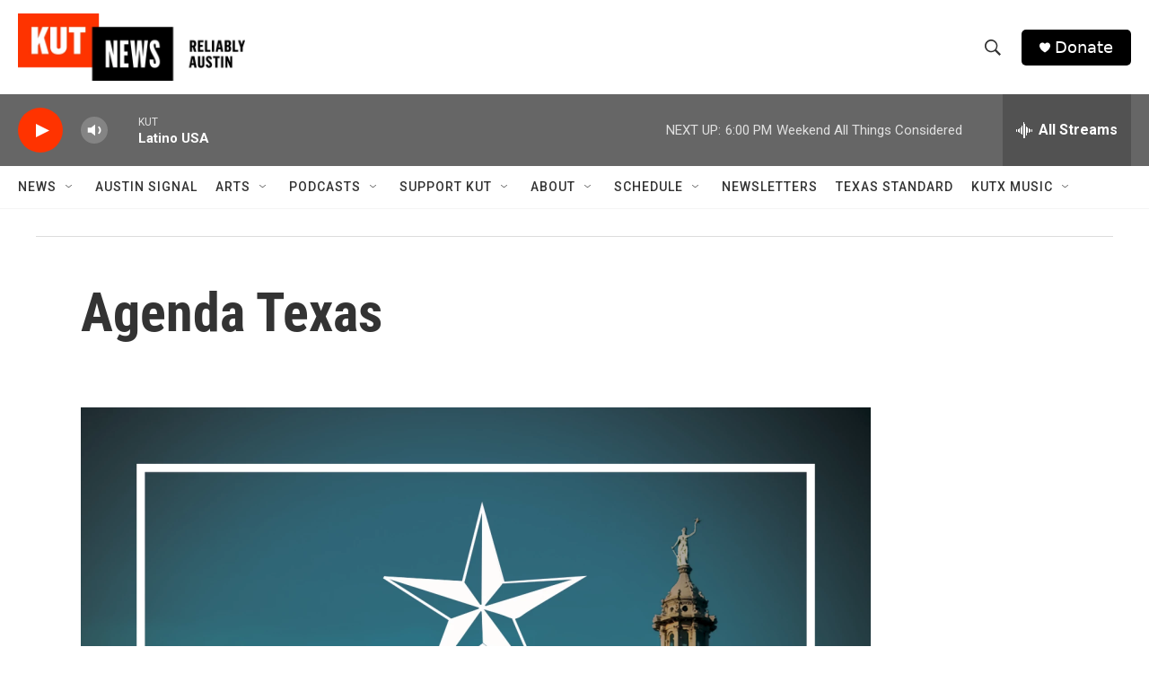

--- FILE ---
content_type: text/html; charset=utf-8
request_url: https://www.google.com/recaptcha/api2/aframe
body_size: 267
content:
<!DOCTYPE HTML><html><head><meta http-equiv="content-type" content="text/html; charset=UTF-8"></head><body><script nonce="lqMujY9Z4i3egKVEkH6Tng">/** Anti-fraud and anti-abuse applications only. See google.com/recaptcha */ try{var clients={'sodar':'https://pagead2.googlesyndication.com/pagead/sodar?'};window.addEventListener("message",function(a){try{if(a.source===window.parent){var b=JSON.parse(a.data);var c=clients[b['id']];if(c){var d=document.createElement('img');d.src=c+b['params']+'&rc='+(localStorage.getItem("rc::a")?sessionStorage.getItem("rc::b"):"");window.document.body.appendChild(d);sessionStorage.setItem("rc::e",parseInt(sessionStorage.getItem("rc::e")||0)+1);localStorage.setItem("rc::h",'1769383891112');}}}catch(b){}});window.parent.postMessage("_grecaptcha_ready", "*");}catch(b){}</script></body></html>